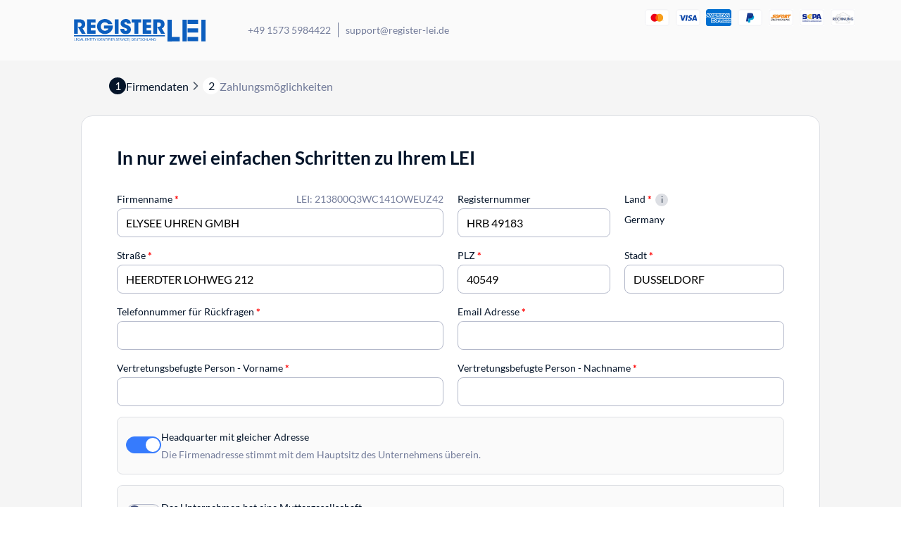

--- FILE ---
content_type: text/html; charset=UTF-8
request_url: https://register-lei.de/wp-admin/admin-ajax.php
body_size: 140
content:
[{"value":"213800Q3WC141OWEUZ42","label":"ELYSEE UHREN GMBH","labelHTML":"ELYSEE UHREN GMBH","country":"de","path":"https:\/\/register-lei.de\/wp-content\/themes\/understrap-new\/img\/flags\/svg\/","managing_lou":"Aktueller LOU: LONDON STOCK EXCHANGE LEI LIMITED","managing_lou_lei":"213800WAVVOPS85N2205"}]

--- FILE ---
content_type: text/html; charset=UTF-8
request_url: https://register-lei.de/wp-admin/admin-ajax.php
body_size: 418
content:
{"RegistrationID":"HRB 49183","CompanyName":"ELYSEE UHREN GMBH","BillingAddress":"HEERDTER LOHWEG 212","BillingZipcode":"40549","BillingCity":"DUSSELDORF","BillingCountryShort":"DE","BillingCountryLong":"Germany","LeiNoticeWarning":"a","LeiNoticeWarningText":"","LeiNoticeTransfer":"n","LeiNoticeTransferText":"Ihr LEI (213800Q3WC141OWEUZ42) is still valid until 2017-02-28.","LeiNoticeValidity":"y","LeiNoticeValidityText":"Upon renewal, your LEI will be transferred from your current Local Operating Unit (LONDON STOCK EXCHANGE LEI LIMITED) to our LOU (Ubisecure) <strong>free of charge<\/strong>.","WrongShop":"y","RedirectURL":"https:\/\/register-lei.com\/checkout\/?lei=213800Q3WC141OWEUZ42"}0

--- FILE ---
content_type: image/svg+xml
request_url: https://register-lei.de/wp-content/themes/understrap-new/img/check-dark.svg
body_size: 192
content:
<svg width="11" height="8" viewBox="0 0 11 8" fill="none" xmlns="http://www.w3.org/2000/svg">
    <path d="M8.59478 0.30225C8.94478 -0.10075 9.51478 -0.10075 9.86478 0.30225C10.1888 0.67325 10.4848 1.02025 10.2098 1.42425L10.1358 1.52125L4.68378 7.69825C4.35978 8.07025 3.85078 8.09825 3.49778 7.78425L3.41378 7.69825L0.179776 4.00025C-0.170224 3.59825 0.0397762 3.17925 0.391776 2.77725C0.714776 2.40525 1.22478 2.37725 1.57678 2.69125L1.66178 2.77725L4.04778 5.51225L8.59478 0.30225Z" fill="#041429"/>
</svg>


--- FILE ---
content_type: text/javascript; charset=utf-8
request_url: https://register-lei.de/wp-content/themes/understrap-new/js/carousel.js?ver=0.5.9
body_size: 337
content:


window.NnyCarouselTimelines;

window.NnyCarouselStart = function (carousel) {

    if( typeof window.NnyCarouselTimelines === 'undefined' ) {
        window.NnyCarouselTimelines = new Array();
    }

    if(!carousel.hasAttribute('timelineIndex')) {

        var r = 100;
        var adjustJank = document.documentElement.clientWidth/1.2;

        var slides = carousel.getElementsByClassName('inner-wrapper')[0];

        var d = slides.offsetWidth;
        var t = d/r;

        var tl = gsap.timeline();
        tl.to(slides, t, {
            x: "-" + carousel.offsetWidth,
            ease: Linear.easeNone,
            repeat: 3,
        });

        var newIndex = window.NnyCarouselTimelines.length;
        window.NnyCarouselTimelines[newIndex] = tl;
        carousel.setAttribute('timelineIndex', newIndex);
        var index = newIndex;
    }
    else {
        var index = carousel.getAttribute('timelineIndex');
    }

    window.NnyCarouselTimelines[index].invalidate().restart();

}


window.NnyCarouselStop = function (carousel) {

    if(carousel.hasAttribute('timelineIndex')) {
        var timelineIndex = carousel.getAttribute('timelineIndex');
        window.NnyCarouselTimelines[timelineIndex].progress(0).pause();
    }
}




--- FILE ---
content_type: text/javascript; charset=utf-8
request_url: https://register-lei.de/wp-content/plugins/woocommerce-eu-vat-number/build/eu-vat.js?ver=76e677f374cc1b6be545
body_size: 642
content:
(()=>{"use strict";window.jQuery,jQuery((function(){const e=wc_eu_vat_params.use_shipping_country,r="#woocommerce_eu_vat_number_field",o="#woocommerce_eu_vat_number_shipping_field";function i(e,r){r?(e.find("label .optional").remove(),e.addClass("validate-required"),0===e.find("label .required").length&&e.find("label").append('<abbr class="required" title="'+wc_address_i18n_params.i18n_required_text+'">*</abbr>')):(e.find("label .required").remove(),e.removeClass("validate-required woocommerce-invalid woocommerce-invalid-required-field"),0===e.find("label .optional").length&&e.find("label").append('<span class="optional">('+wc_address_i18n_params.i18n_optional_text+")</span>"))}function n(){const n=jQuery("#billing_country").val(),c=jQuery("#shipping_country").val(),a=jQuery("#ship-to-different-address-checkbox").is(":checked"),t=e&&c&&a,u=t?c:n,s=wc_eu_vat_params.eu_countries,d=wc_eu_vat_params.b2b_required,l=t?jQuery(o):jQuery(r);i(l,!1),u&&jQuery.inArray(u,s)>=0?(l.fadeIn(),"yes"===d&&i(l,!0)):l.fadeOut()}jQuery("form.checkout, form#order_review").on("change","#billing_country",n),jQuery("#billing_country").trigger("change"),e&&(jQuery("form.checkout, form#order_review").on("change","#shipping_country",n),jQuery("#shipping_country").trigger("change")),jQuery("form.checkout, form#order_review").on("change","#ship-to-different-address-checkbox",(function(){e&&(jQuery("#ship-to-different-address-checkbox").is(":checked")?(jQuery(r).fadeOut(),jQuery("#shipping_country").trigger("change")):(jQuery(o).fadeOut(),jQuery("#billing_country").trigger("change")))})),jQuery("#ship-to-different-address-checkbox").trigger("change"),jQuery("form.checkout, form#order_review").on("change",r,(function(){jQuery("body").trigger("update_checkout")})),e&&jQuery("form.checkout, form#order_review").on("change",o,(function(){jQuery("body").trigger("update_checkout")})),jQuery(document.body).on("updated_checkout",(function(i,n){const c=jQuery("#shipping_country").val(),a=jQuery("#ship-to-different-address-checkbox").is(":checked"),t=e&&c&&a?jQuery(o):jQuery(r);if(!t.is(":visible"))return;const u=t.val(),s=t.closest(".form-row");"success"!==n.result?n.messages.length&&n.messages.includes(u.toUpperCase())&&(s.removeClass("woocommerce-validated"),s.addClass("woocommerce-invalid")):u.length||s.removeClass("woocommerce-validated")}))}))})();

--- FILE ---
content_type: text/javascript; charset=utf-8
request_url: https://register-lei.de/wp-content/plugins/nelio-ab-testing/assets/dist/js/visitor-type.js?ver=493f3fb005029d7ebf0b
body_size: 2569
content:
(()=>{var t={148(t,r,e){"use strict";var n=e(9762),o=Array.prototype.forEach,i=Object.create;t.exports=function(t){var r=i(null);return o.call(arguments,function(t){n(t)&&function(t,r){var e;for(e in t)r[e]=t[e]}(Object(t),r)}),r}},214(t,r,e){"use strict";t.exports=e(525)()?String.prototype.contains:e(1521)},525(t){"use strict";var r="razdwatrzy";t.exports=function(){return"function"==typeof r.contains&&!0===r.contains("dwa")&&!1===r.contains("foo")}},1521(t){"use strict";var r=String.prototype.indexOf;t.exports=function(t){return r.call(this,t,arguments[1])>-1}},2093(t,r,e){"use strict";t.exports=e(3380)()?Object.keys:e(4232)},2215(t){var r=function(){if("object"==typeof self&&self)return self;if("object"==typeof window&&window)return window;throw new Error("Unable to resolve global `this`")};t.exports=function(){if(this)return this;try{Object.defineProperty(Object.prototype,"__global__",{get:function(){return this},configurable:!0})}catch(t){return r()}try{return __global__||r()}finally{delete Object.prototype.__global__}}()},2363(t){"use strict";t.exports=function(){return"object"==typeof globalThis&&!!globalThis&&globalThis.Array===Array}},2380(t,r,e){"use strict";t.exports=e(4195)()?e(8209).Symbol:e(6613)},2562(t,r,e){"use strict";var n=e(8175),o={object:!0,function:!0,undefined:!0};t.exports=function(t){return!!n(t)&&hasOwnProperty.call(o,typeof t)}},2941(t,r,e){"use strict";var n=e(8263),o=Object.create,i=Object.defineProperty,s=Object.prototype,c=o(null);t.exports=function(t){for(var r,e,o=0;c[t+(o||"")];)++o;return c[t+=o||""]=!0,i(s,r="@@"+t,n.gs(null,function(t){e||(e=!0,i(this,r,n(t)),e=!1)})),r}},3055(t){"use strict";t.exports=function(t){return!!t&&("symbol"==typeof t||!!t.constructor&&"Symbol"===t.constructor.name&&"Symbol"===t[t.constructor.toStringTag])}},3297(t,r,e){"use strict";var n=e(3055);t.exports=function(t){if(!n(t))throw new TypeError(t+" is not a symbol");return t}},3333(t,r,e){"use strict";var n=e(8263),o=e(8209).Symbol;t.exports=function(t){return Object.defineProperties(t,{hasInstance:n("",o&&o.hasInstance||t("hasInstance")),isConcatSpreadable:n("",o&&o.isConcatSpreadable||t("isConcatSpreadable")),iterator:n("",o&&o.iterator||t("iterator")),match:n("",o&&o.match||t("match")),replace:n("",o&&o.replace||t("replace")),search:n("",o&&o.search||t("search")),species:n("",o&&o.species||t("species")),split:n("",o&&o.split||t("split")),toPrimitive:n("",o&&o.toPrimitive||t("toPrimitive")),toStringTag:n("",o&&o.toStringTag||t("toStringTag")),unscopables:n("",o&&o.unscopables||t("unscopables"))})}},3380(t){"use strict";t.exports=function(){try{return Object.keys("primitive"),!0}catch(t){return!1}}},3595(t,r,e){"use strict";var n=e(2093),o=e(7134),i=Math.max;t.exports=function(t,r){var e,s,c,u=i(arguments.length,2);for(t=Object(o(t)),c=function(n){try{t[n]=r[n]}catch(t){e||(e=t)}},s=1;s<u;++s)n(r=arguments[s]).forEach(c);if(void 0!==e)throw e;return t}},4080(t,r,e){"use strict";var n=e(9202);t.exports=function(t){if("function"!=typeof t)return!1;if(!hasOwnProperty.call(t,"length"))return!1;try{if("number"!=typeof t.length)return!1;if("function"!=typeof t.call)return!1;if("function"!=typeof t.apply)return!1}catch(t){return!1}return!n(t)}},4195(t,r,e){"use strict";var n=e(8209),o={object:!0,symbol:!0};t.exports=function(){var t,r=n.Symbol;if("function"!=typeof r)return!1;t=r("test symbol");try{String(t)}catch(t){return!1}return!!o[typeof r.iterator]&&!!o[typeof r.toPrimitive]&&!!o[typeof r.toStringTag]}},4232(t,r,e){"use strict";var n=e(9762),o=Object.keys;t.exports=function(t){return o(n(t)?Object(t):t)}},5339(t){"use strict";t.exports=function(){var t,r=Object.assign;return"function"==typeof r&&(r(t={foo:"raz"},{bar:"dwa"},{trzy:"trzy"}),t.foo+t.bar+t.trzy==="razdwatrzy")}},6011(t){"use strict";t.exports=function(){}},6596(t,r,e){"use strict";t.exports=e(5339)()?Object.assign:e(3595)},6613(t,r,e){"use strict";var n,o,i,s=e(8263),c=e(3297),u=e(8209).Symbol,a=e(2941),p=e(3333),f=e(8118),l=Object.create,y=Object.defineProperties,b=Object.defineProperty;if("function"==typeof u)try{String(u()),i=!0}catch(t){}else u=null;o=function(t){if(this instanceof o)throw new TypeError("Symbol is not a constructor");return n(t)},t.exports=n=function t(r){var e;if(this instanceof t)throw new TypeError("Symbol is not a constructor");return i?u(r):(e=l(o.prototype),r=void 0===r?"":String(r),y(e,{__description__:s("",r),__name__:s("",a(r))}))},p(n),f(n),y(o.prototype,{constructor:s(n),toString:s("",function(){return this.__name__})}),y(n.prototype,{toString:s(function(){return"Symbol ("+c(this).__description__+")"}),valueOf:s(function(){return c(this)})}),b(n.prototype,n.toPrimitive,s("",function(){var t=c(this);return"symbol"==typeof t?t:t.toString()})),b(n.prototype,n.toStringTag,s("c","Symbol")),b(o.prototype,n.toStringTag,s("c",n.prototype[n.toStringTag])),b(o.prototype,n.toPrimitive,s("c",n.prototype[n.toPrimitive]))},6873(t,r,e){"use strict";var n=e(4080),o=/^\s*class[\s{/}]/,i=Function.prototype.toString;t.exports=function(t){return!!n(t)&&!o.test(i.call(t))}},7134(t,r,e){"use strict";var n=e(9762);t.exports=function(t){if(!n(t))throw new TypeError("Cannot use null or undefined");return t}},8118(t,r,e){"use strict";var n=e(8263),o=e(3297),i=Object.create(null);t.exports=function(t){return Object.defineProperties(t,{for:n(function(r){return i[r]?i[r]:i[r]=t(String(r))}),keyFor:n(function(t){var r;for(r in o(t),i)if(i[r]===t)return r})})}},8175(t){"use strict";t.exports=function(t){return null!=t}},8209(t,r,e){"use strict";t.exports=e(2363)()?globalThis:e(2215)},8263(t,r,e){"use strict";var n=e(8175),o=e(6873),i=e(6596),s=e(148),c=e(214),u=t.exports=function(t,r){var e,o,u,a,p;return arguments.length<2||"string"!=typeof t?(a=r,r=t,t=null):a=arguments[2],n(t)?(e=c.call(t,"c"),o=c.call(t,"e"),u=c.call(t,"w")):(e=u=!0,o=!1),p={value:r,configurable:e,enumerable:o,writable:u},a?i(s(a),p):p};u.gs=function(t,r,e){var u,a,p,f;return"string"!=typeof t?(p=e,e=r,r=t,t=null):p=arguments[3],n(r)?o(r)?n(e)?o(e)||(p=e,e=void 0):e=void 0:(p=r,r=e=void 0):r=void 0,n(t)?(u=c.call(t,"c"),a=c.call(t,"e")):(u=!0,a=!1),f={get:r,set:e,configurable:u,enumerable:a},p?i(s(p),f):f}},9202(t,r,e){"use strict";var n=e(2562);t.exports=function(t){if(!n(t))return!1;try{return!!t.constructor&&t.constructor.prototype===t}catch(t){return!1}}},9762(t,r,e){"use strict";var n=e(6011)();t.exports=function(t){return t!==n&&null!==t}}},r={};function e(n){var o=r[n];if(void 0!==o)return o.exports;var i=r[n]={exports:{}};return t[n](i,i.exports,e),i.exports}var n={};(()=>{"use strict";e(2380);const t={activeSegments:{},geo:{location:"",ipAddress:"",lastUpdate:""},firstVisit:0};!function(){const r=function(){try{const r=JSON.parse(function(t){var r;const e=document.cookie.split(";").map(t=>t.trim()).reduce((t,r)=>{var e,n;return t[null!==(e=r.split("=")[0])&&void 0!==e?e:""]=null!==(n=r.split("=")[1])&&void 0!==n?n:"",t},{});if(e[t])return decodeURIComponent(null!==(r=e[t])&&void 0!==r?r:"")}("nabSegmentation")||"{}");return Object.assign(Object.assign({},t),r)}catch(r){return t}}();!function(t){!function(t,r){const e=Object.assign({path:"/",expires:0},{expires:120}||{});let n=`nabSegmentation=${encodeURIComponent(r)};`;0<e.expires&&(n+=` expires=${new Date((new Date).getTime()+864e5*e.expires).toUTCString()};`),n+=` path=${e.path};`,n+=" SameSite=None; Secure;",document.cookie=n}(0,JSON.stringify(t))}(Object.assign(Object.assign({},r),{firstVisit:r.firstVisit||Number.parseInt(Date.now().toString())||0}))}()})();var o=nab="undefined"==typeof nab?{}:nab;for(var i in n)o[i]=n[i];n.__esModule&&Object.defineProperty(o,"__esModule",{value:!0})})();

--- FILE ---
content_type: image/svg+xml
request_url: https://register-lei.de/wp-content/themes/understrap-new/img/caret-down-white.svg
body_size: 304
content:
<?xml version="1.0" encoding="utf-8"?>
<!-- Generator: Adobe Illustrator 24.1.2, SVG Export Plug-In . SVG Version: 6.00 Build 0)  -->
<svg version="1.1" id="Layer_1" xmlns="http://www.w3.org/2000/svg" xmlns:xlink="http://www.w3.org/1999/xlink" x="0px" y="0px"
	 viewBox="0 0 1024 576" style="enable-background:new 0 0 1024 576;" xml:space="preserve">
<style type="text/css">
	.st0{fill:#FFFFFF;}
</style>
<path class="st0" d="M1024,64c0,17.3-6.3,32.3-19,45L557,557c-12.7,12.7-27.7,19-45,19c-17.3,0-32.3-6.3-45-19L19,109
	C6.3,96.3,0,81.3,0,64s6.3-32.3,19-45S46.7,0,64,0h896c17.3,0,32.3,6.3,45,19S1024,46.7,1024,64z"/>
</svg>
